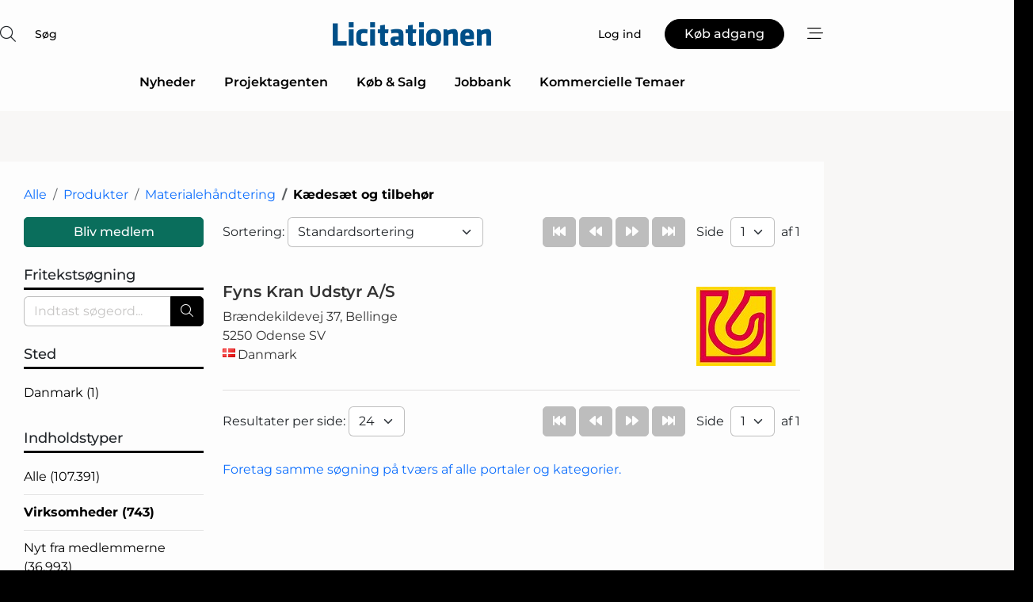

--- FILE ---
content_type: text/html; charset=utf-8
request_url: https://www.google.com/recaptcha/api2/anchor?ar=1&k=6LcZbAgTAAAAAODfOIKuiiorLP67ZM1NeQFjkNub&co=aHR0cHM6Ly93d3cubGljaXRhdGlvbmVuLmRrOjQ0Mw..&hl=da&v=PoyoqOPhxBO7pBk68S4YbpHZ&size=normal&anchor-ms=20000&execute-ms=30000&cb=vfo66q71tifl
body_size: 49223
content:
<!DOCTYPE HTML><html dir="ltr" lang="da"><head><meta http-equiv="Content-Type" content="text/html; charset=UTF-8">
<meta http-equiv="X-UA-Compatible" content="IE=edge">
<title>reCAPTCHA</title>
<style type="text/css">
/* cyrillic-ext */
@font-face {
  font-family: 'Roboto';
  font-style: normal;
  font-weight: 400;
  font-stretch: 100%;
  src: url(//fonts.gstatic.com/s/roboto/v48/KFO7CnqEu92Fr1ME7kSn66aGLdTylUAMa3GUBHMdazTgWw.woff2) format('woff2');
  unicode-range: U+0460-052F, U+1C80-1C8A, U+20B4, U+2DE0-2DFF, U+A640-A69F, U+FE2E-FE2F;
}
/* cyrillic */
@font-face {
  font-family: 'Roboto';
  font-style: normal;
  font-weight: 400;
  font-stretch: 100%;
  src: url(//fonts.gstatic.com/s/roboto/v48/KFO7CnqEu92Fr1ME7kSn66aGLdTylUAMa3iUBHMdazTgWw.woff2) format('woff2');
  unicode-range: U+0301, U+0400-045F, U+0490-0491, U+04B0-04B1, U+2116;
}
/* greek-ext */
@font-face {
  font-family: 'Roboto';
  font-style: normal;
  font-weight: 400;
  font-stretch: 100%;
  src: url(//fonts.gstatic.com/s/roboto/v48/KFO7CnqEu92Fr1ME7kSn66aGLdTylUAMa3CUBHMdazTgWw.woff2) format('woff2');
  unicode-range: U+1F00-1FFF;
}
/* greek */
@font-face {
  font-family: 'Roboto';
  font-style: normal;
  font-weight: 400;
  font-stretch: 100%;
  src: url(//fonts.gstatic.com/s/roboto/v48/KFO7CnqEu92Fr1ME7kSn66aGLdTylUAMa3-UBHMdazTgWw.woff2) format('woff2');
  unicode-range: U+0370-0377, U+037A-037F, U+0384-038A, U+038C, U+038E-03A1, U+03A3-03FF;
}
/* math */
@font-face {
  font-family: 'Roboto';
  font-style: normal;
  font-weight: 400;
  font-stretch: 100%;
  src: url(//fonts.gstatic.com/s/roboto/v48/KFO7CnqEu92Fr1ME7kSn66aGLdTylUAMawCUBHMdazTgWw.woff2) format('woff2');
  unicode-range: U+0302-0303, U+0305, U+0307-0308, U+0310, U+0312, U+0315, U+031A, U+0326-0327, U+032C, U+032F-0330, U+0332-0333, U+0338, U+033A, U+0346, U+034D, U+0391-03A1, U+03A3-03A9, U+03B1-03C9, U+03D1, U+03D5-03D6, U+03F0-03F1, U+03F4-03F5, U+2016-2017, U+2034-2038, U+203C, U+2040, U+2043, U+2047, U+2050, U+2057, U+205F, U+2070-2071, U+2074-208E, U+2090-209C, U+20D0-20DC, U+20E1, U+20E5-20EF, U+2100-2112, U+2114-2115, U+2117-2121, U+2123-214F, U+2190, U+2192, U+2194-21AE, U+21B0-21E5, U+21F1-21F2, U+21F4-2211, U+2213-2214, U+2216-22FF, U+2308-230B, U+2310, U+2319, U+231C-2321, U+2336-237A, U+237C, U+2395, U+239B-23B7, U+23D0, U+23DC-23E1, U+2474-2475, U+25AF, U+25B3, U+25B7, U+25BD, U+25C1, U+25CA, U+25CC, U+25FB, U+266D-266F, U+27C0-27FF, U+2900-2AFF, U+2B0E-2B11, U+2B30-2B4C, U+2BFE, U+3030, U+FF5B, U+FF5D, U+1D400-1D7FF, U+1EE00-1EEFF;
}
/* symbols */
@font-face {
  font-family: 'Roboto';
  font-style: normal;
  font-weight: 400;
  font-stretch: 100%;
  src: url(//fonts.gstatic.com/s/roboto/v48/KFO7CnqEu92Fr1ME7kSn66aGLdTylUAMaxKUBHMdazTgWw.woff2) format('woff2');
  unicode-range: U+0001-000C, U+000E-001F, U+007F-009F, U+20DD-20E0, U+20E2-20E4, U+2150-218F, U+2190, U+2192, U+2194-2199, U+21AF, U+21E6-21F0, U+21F3, U+2218-2219, U+2299, U+22C4-22C6, U+2300-243F, U+2440-244A, U+2460-24FF, U+25A0-27BF, U+2800-28FF, U+2921-2922, U+2981, U+29BF, U+29EB, U+2B00-2BFF, U+4DC0-4DFF, U+FFF9-FFFB, U+10140-1018E, U+10190-1019C, U+101A0, U+101D0-101FD, U+102E0-102FB, U+10E60-10E7E, U+1D2C0-1D2D3, U+1D2E0-1D37F, U+1F000-1F0FF, U+1F100-1F1AD, U+1F1E6-1F1FF, U+1F30D-1F30F, U+1F315, U+1F31C, U+1F31E, U+1F320-1F32C, U+1F336, U+1F378, U+1F37D, U+1F382, U+1F393-1F39F, U+1F3A7-1F3A8, U+1F3AC-1F3AF, U+1F3C2, U+1F3C4-1F3C6, U+1F3CA-1F3CE, U+1F3D4-1F3E0, U+1F3ED, U+1F3F1-1F3F3, U+1F3F5-1F3F7, U+1F408, U+1F415, U+1F41F, U+1F426, U+1F43F, U+1F441-1F442, U+1F444, U+1F446-1F449, U+1F44C-1F44E, U+1F453, U+1F46A, U+1F47D, U+1F4A3, U+1F4B0, U+1F4B3, U+1F4B9, U+1F4BB, U+1F4BF, U+1F4C8-1F4CB, U+1F4D6, U+1F4DA, U+1F4DF, U+1F4E3-1F4E6, U+1F4EA-1F4ED, U+1F4F7, U+1F4F9-1F4FB, U+1F4FD-1F4FE, U+1F503, U+1F507-1F50B, U+1F50D, U+1F512-1F513, U+1F53E-1F54A, U+1F54F-1F5FA, U+1F610, U+1F650-1F67F, U+1F687, U+1F68D, U+1F691, U+1F694, U+1F698, U+1F6AD, U+1F6B2, U+1F6B9-1F6BA, U+1F6BC, U+1F6C6-1F6CF, U+1F6D3-1F6D7, U+1F6E0-1F6EA, U+1F6F0-1F6F3, U+1F6F7-1F6FC, U+1F700-1F7FF, U+1F800-1F80B, U+1F810-1F847, U+1F850-1F859, U+1F860-1F887, U+1F890-1F8AD, U+1F8B0-1F8BB, U+1F8C0-1F8C1, U+1F900-1F90B, U+1F93B, U+1F946, U+1F984, U+1F996, U+1F9E9, U+1FA00-1FA6F, U+1FA70-1FA7C, U+1FA80-1FA89, U+1FA8F-1FAC6, U+1FACE-1FADC, U+1FADF-1FAE9, U+1FAF0-1FAF8, U+1FB00-1FBFF;
}
/* vietnamese */
@font-face {
  font-family: 'Roboto';
  font-style: normal;
  font-weight: 400;
  font-stretch: 100%;
  src: url(//fonts.gstatic.com/s/roboto/v48/KFO7CnqEu92Fr1ME7kSn66aGLdTylUAMa3OUBHMdazTgWw.woff2) format('woff2');
  unicode-range: U+0102-0103, U+0110-0111, U+0128-0129, U+0168-0169, U+01A0-01A1, U+01AF-01B0, U+0300-0301, U+0303-0304, U+0308-0309, U+0323, U+0329, U+1EA0-1EF9, U+20AB;
}
/* latin-ext */
@font-face {
  font-family: 'Roboto';
  font-style: normal;
  font-weight: 400;
  font-stretch: 100%;
  src: url(//fonts.gstatic.com/s/roboto/v48/KFO7CnqEu92Fr1ME7kSn66aGLdTylUAMa3KUBHMdazTgWw.woff2) format('woff2');
  unicode-range: U+0100-02BA, U+02BD-02C5, U+02C7-02CC, U+02CE-02D7, U+02DD-02FF, U+0304, U+0308, U+0329, U+1D00-1DBF, U+1E00-1E9F, U+1EF2-1EFF, U+2020, U+20A0-20AB, U+20AD-20C0, U+2113, U+2C60-2C7F, U+A720-A7FF;
}
/* latin */
@font-face {
  font-family: 'Roboto';
  font-style: normal;
  font-weight: 400;
  font-stretch: 100%;
  src: url(//fonts.gstatic.com/s/roboto/v48/KFO7CnqEu92Fr1ME7kSn66aGLdTylUAMa3yUBHMdazQ.woff2) format('woff2');
  unicode-range: U+0000-00FF, U+0131, U+0152-0153, U+02BB-02BC, U+02C6, U+02DA, U+02DC, U+0304, U+0308, U+0329, U+2000-206F, U+20AC, U+2122, U+2191, U+2193, U+2212, U+2215, U+FEFF, U+FFFD;
}
/* cyrillic-ext */
@font-face {
  font-family: 'Roboto';
  font-style: normal;
  font-weight: 500;
  font-stretch: 100%;
  src: url(//fonts.gstatic.com/s/roboto/v48/KFO7CnqEu92Fr1ME7kSn66aGLdTylUAMa3GUBHMdazTgWw.woff2) format('woff2');
  unicode-range: U+0460-052F, U+1C80-1C8A, U+20B4, U+2DE0-2DFF, U+A640-A69F, U+FE2E-FE2F;
}
/* cyrillic */
@font-face {
  font-family: 'Roboto';
  font-style: normal;
  font-weight: 500;
  font-stretch: 100%;
  src: url(//fonts.gstatic.com/s/roboto/v48/KFO7CnqEu92Fr1ME7kSn66aGLdTylUAMa3iUBHMdazTgWw.woff2) format('woff2');
  unicode-range: U+0301, U+0400-045F, U+0490-0491, U+04B0-04B1, U+2116;
}
/* greek-ext */
@font-face {
  font-family: 'Roboto';
  font-style: normal;
  font-weight: 500;
  font-stretch: 100%;
  src: url(//fonts.gstatic.com/s/roboto/v48/KFO7CnqEu92Fr1ME7kSn66aGLdTylUAMa3CUBHMdazTgWw.woff2) format('woff2');
  unicode-range: U+1F00-1FFF;
}
/* greek */
@font-face {
  font-family: 'Roboto';
  font-style: normal;
  font-weight: 500;
  font-stretch: 100%;
  src: url(//fonts.gstatic.com/s/roboto/v48/KFO7CnqEu92Fr1ME7kSn66aGLdTylUAMa3-UBHMdazTgWw.woff2) format('woff2');
  unicode-range: U+0370-0377, U+037A-037F, U+0384-038A, U+038C, U+038E-03A1, U+03A3-03FF;
}
/* math */
@font-face {
  font-family: 'Roboto';
  font-style: normal;
  font-weight: 500;
  font-stretch: 100%;
  src: url(//fonts.gstatic.com/s/roboto/v48/KFO7CnqEu92Fr1ME7kSn66aGLdTylUAMawCUBHMdazTgWw.woff2) format('woff2');
  unicode-range: U+0302-0303, U+0305, U+0307-0308, U+0310, U+0312, U+0315, U+031A, U+0326-0327, U+032C, U+032F-0330, U+0332-0333, U+0338, U+033A, U+0346, U+034D, U+0391-03A1, U+03A3-03A9, U+03B1-03C9, U+03D1, U+03D5-03D6, U+03F0-03F1, U+03F4-03F5, U+2016-2017, U+2034-2038, U+203C, U+2040, U+2043, U+2047, U+2050, U+2057, U+205F, U+2070-2071, U+2074-208E, U+2090-209C, U+20D0-20DC, U+20E1, U+20E5-20EF, U+2100-2112, U+2114-2115, U+2117-2121, U+2123-214F, U+2190, U+2192, U+2194-21AE, U+21B0-21E5, U+21F1-21F2, U+21F4-2211, U+2213-2214, U+2216-22FF, U+2308-230B, U+2310, U+2319, U+231C-2321, U+2336-237A, U+237C, U+2395, U+239B-23B7, U+23D0, U+23DC-23E1, U+2474-2475, U+25AF, U+25B3, U+25B7, U+25BD, U+25C1, U+25CA, U+25CC, U+25FB, U+266D-266F, U+27C0-27FF, U+2900-2AFF, U+2B0E-2B11, U+2B30-2B4C, U+2BFE, U+3030, U+FF5B, U+FF5D, U+1D400-1D7FF, U+1EE00-1EEFF;
}
/* symbols */
@font-face {
  font-family: 'Roboto';
  font-style: normal;
  font-weight: 500;
  font-stretch: 100%;
  src: url(//fonts.gstatic.com/s/roboto/v48/KFO7CnqEu92Fr1ME7kSn66aGLdTylUAMaxKUBHMdazTgWw.woff2) format('woff2');
  unicode-range: U+0001-000C, U+000E-001F, U+007F-009F, U+20DD-20E0, U+20E2-20E4, U+2150-218F, U+2190, U+2192, U+2194-2199, U+21AF, U+21E6-21F0, U+21F3, U+2218-2219, U+2299, U+22C4-22C6, U+2300-243F, U+2440-244A, U+2460-24FF, U+25A0-27BF, U+2800-28FF, U+2921-2922, U+2981, U+29BF, U+29EB, U+2B00-2BFF, U+4DC0-4DFF, U+FFF9-FFFB, U+10140-1018E, U+10190-1019C, U+101A0, U+101D0-101FD, U+102E0-102FB, U+10E60-10E7E, U+1D2C0-1D2D3, U+1D2E0-1D37F, U+1F000-1F0FF, U+1F100-1F1AD, U+1F1E6-1F1FF, U+1F30D-1F30F, U+1F315, U+1F31C, U+1F31E, U+1F320-1F32C, U+1F336, U+1F378, U+1F37D, U+1F382, U+1F393-1F39F, U+1F3A7-1F3A8, U+1F3AC-1F3AF, U+1F3C2, U+1F3C4-1F3C6, U+1F3CA-1F3CE, U+1F3D4-1F3E0, U+1F3ED, U+1F3F1-1F3F3, U+1F3F5-1F3F7, U+1F408, U+1F415, U+1F41F, U+1F426, U+1F43F, U+1F441-1F442, U+1F444, U+1F446-1F449, U+1F44C-1F44E, U+1F453, U+1F46A, U+1F47D, U+1F4A3, U+1F4B0, U+1F4B3, U+1F4B9, U+1F4BB, U+1F4BF, U+1F4C8-1F4CB, U+1F4D6, U+1F4DA, U+1F4DF, U+1F4E3-1F4E6, U+1F4EA-1F4ED, U+1F4F7, U+1F4F9-1F4FB, U+1F4FD-1F4FE, U+1F503, U+1F507-1F50B, U+1F50D, U+1F512-1F513, U+1F53E-1F54A, U+1F54F-1F5FA, U+1F610, U+1F650-1F67F, U+1F687, U+1F68D, U+1F691, U+1F694, U+1F698, U+1F6AD, U+1F6B2, U+1F6B9-1F6BA, U+1F6BC, U+1F6C6-1F6CF, U+1F6D3-1F6D7, U+1F6E0-1F6EA, U+1F6F0-1F6F3, U+1F6F7-1F6FC, U+1F700-1F7FF, U+1F800-1F80B, U+1F810-1F847, U+1F850-1F859, U+1F860-1F887, U+1F890-1F8AD, U+1F8B0-1F8BB, U+1F8C0-1F8C1, U+1F900-1F90B, U+1F93B, U+1F946, U+1F984, U+1F996, U+1F9E9, U+1FA00-1FA6F, U+1FA70-1FA7C, U+1FA80-1FA89, U+1FA8F-1FAC6, U+1FACE-1FADC, U+1FADF-1FAE9, U+1FAF0-1FAF8, U+1FB00-1FBFF;
}
/* vietnamese */
@font-face {
  font-family: 'Roboto';
  font-style: normal;
  font-weight: 500;
  font-stretch: 100%;
  src: url(//fonts.gstatic.com/s/roboto/v48/KFO7CnqEu92Fr1ME7kSn66aGLdTylUAMa3OUBHMdazTgWw.woff2) format('woff2');
  unicode-range: U+0102-0103, U+0110-0111, U+0128-0129, U+0168-0169, U+01A0-01A1, U+01AF-01B0, U+0300-0301, U+0303-0304, U+0308-0309, U+0323, U+0329, U+1EA0-1EF9, U+20AB;
}
/* latin-ext */
@font-face {
  font-family: 'Roboto';
  font-style: normal;
  font-weight: 500;
  font-stretch: 100%;
  src: url(//fonts.gstatic.com/s/roboto/v48/KFO7CnqEu92Fr1ME7kSn66aGLdTylUAMa3KUBHMdazTgWw.woff2) format('woff2');
  unicode-range: U+0100-02BA, U+02BD-02C5, U+02C7-02CC, U+02CE-02D7, U+02DD-02FF, U+0304, U+0308, U+0329, U+1D00-1DBF, U+1E00-1E9F, U+1EF2-1EFF, U+2020, U+20A0-20AB, U+20AD-20C0, U+2113, U+2C60-2C7F, U+A720-A7FF;
}
/* latin */
@font-face {
  font-family: 'Roboto';
  font-style: normal;
  font-weight: 500;
  font-stretch: 100%;
  src: url(//fonts.gstatic.com/s/roboto/v48/KFO7CnqEu92Fr1ME7kSn66aGLdTylUAMa3yUBHMdazQ.woff2) format('woff2');
  unicode-range: U+0000-00FF, U+0131, U+0152-0153, U+02BB-02BC, U+02C6, U+02DA, U+02DC, U+0304, U+0308, U+0329, U+2000-206F, U+20AC, U+2122, U+2191, U+2193, U+2212, U+2215, U+FEFF, U+FFFD;
}
/* cyrillic-ext */
@font-face {
  font-family: 'Roboto';
  font-style: normal;
  font-weight: 900;
  font-stretch: 100%;
  src: url(//fonts.gstatic.com/s/roboto/v48/KFO7CnqEu92Fr1ME7kSn66aGLdTylUAMa3GUBHMdazTgWw.woff2) format('woff2');
  unicode-range: U+0460-052F, U+1C80-1C8A, U+20B4, U+2DE0-2DFF, U+A640-A69F, U+FE2E-FE2F;
}
/* cyrillic */
@font-face {
  font-family: 'Roboto';
  font-style: normal;
  font-weight: 900;
  font-stretch: 100%;
  src: url(//fonts.gstatic.com/s/roboto/v48/KFO7CnqEu92Fr1ME7kSn66aGLdTylUAMa3iUBHMdazTgWw.woff2) format('woff2');
  unicode-range: U+0301, U+0400-045F, U+0490-0491, U+04B0-04B1, U+2116;
}
/* greek-ext */
@font-face {
  font-family: 'Roboto';
  font-style: normal;
  font-weight: 900;
  font-stretch: 100%;
  src: url(//fonts.gstatic.com/s/roboto/v48/KFO7CnqEu92Fr1ME7kSn66aGLdTylUAMa3CUBHMdazTgWw.woff2) format('woff2');
  unicode-range: U+1F00-1FFF;
}
/* greek */
@font-face {
  font-family: 'Roboto';
  font-style: normal;
  font-weight: 900;
  font-stretch: 100%;
  src: url(//fonts.gstatic.com/s/roboto/v48/KFO7CnqEu92Fr1ME7kSn66aGLdTylUAMa3-UBHMdazTgWw.woff2) format('woff2');
  unicode-range: U+0370-0377, U+037A-037F, U+0384-038A, U+038C, U+038E-03A1, U+03A3-03FF;
}
/* math */
@font-face {
  font-family: 'Roboto';
  font-style: normal;
  font-weight: 900;
  font-stretch: 100%;
  src: url(//fonts.gstatic.com/s/roboto/v48/KFO7CnqEu92Fr1ME7kSn66aGLdTylUAMawCUBHMdazTgWw.woff2) format('woff2');
  unicode-range: U+0302-0303, U+0305, U+0307-0308, U+0310, U+0312, U+0315, U+031A, U+0326-0327, U+032C, U+032F-0330, U+0332-0333, U+0338, U+033A, U+0346, U+034D, U+0391-03A1, U+03A3-03A9, U+03B1-03C9, U+03D1, U+03D5-03D6, U+03F0-03F1, U+03F4-03F5, U+2016-2017, U+2034-2038, U+203C, U+2040, U+2043, U+2047, U+2050, U+2057, U+205F, U+2070-2071, U+2074-208E, U+2090-209C, U+20D0-20DC, U+20E1, U+20E5-20EF, U+2100-2112, U+2114-2115, U+2117-2121, U+2123-214F, U+2190, U+2192, U+2194-21AE, U+21B0-21E5, U+21F1-21F2, U+21F4-2211, U+2213-2214, U+2216-22FF, U+2308-230B, U+2310, U+2319, U+231C-2321, U+2336-237A, U+237C, U+2395, U+239B-23B7, U+23D0, U+23DC-23E1, U+2474-2475, U+25AF, U+25B3, U+25B7, U+25BD, U+25C1, U+25CA, U+25CC, U+25FB, U+266D-266F, U+27C0-27FF, U+2900-2AFF, U+2B0E-2B11, U+2B30-2B4C, U+2BFE, U+3030, U+FF5B, U+FF5D, U+1D400-1D7FF, U+1EE00-1EEFF;
}
/* symbols */
@font-face {
  font-family: 'Roboto';
  font-style: normal;
  font-weight: 900;
  font-stretch: 100%;
  src: url(//fonts.gstatic.com/s/roboto/v48/KFO7CnqEu92Fr1ME7kSn66aGLdTylUAMaxKUBHMdazTgWw.woff2) format('woff2');
  unicode-range: U+0001-000C, U+000E-001F, U+007F-009F, U+20DD-20E0, U+20E2-20E4, U+2150-218F, U+2190, U+2192, U+2194-2199, U+21AF, U+21E6-21F0, U+21F3, U+2218-2219, U+2299, U+22C4-22C6, U+2300-243F, U+2440-244A, U+2460-24FF, U+25A0-27BF, U+2800-28FF, U+2921-2922, U+2981, U+29BF, U+29EB, U+2B00-2BFF, U+4DC0-4DFF, U+FFF9-FFFB, U+10140-1018E, U+10190-1019C, U+101A0, U+101D0-101FD, U+102E0-102FB, U+10E60-10E7E, U+1D2C0-1D2D3, U+1D2E0-1D37F, U+1F000-1F0FF, U+1F100-1F1AD, U+1F1E6-1F1FF, U+1F30D-1F30F, U+1F315, U+1F31C, U+1F31E, U+1F320-1F32C, U+1F336, U+1F378, U+1F37D, U+1F382, U+1F393-1F39F, U+1F3A7-1F3A8, U+1F3AC-1F3AF, U+1F3C2, U+1F3C4-1F3C6, U+1F3CA-1F3CE, U+1F3D4-1F3E0, U+1F3ED, U+1F3F1-1F3F3, U+1F3F5-1F3F7, U+1F408, U+1F415, U+1F41F, U+1F426, U+1F43F, U+1F441-1F442, U+1F444, U+1F446-1F449, U+1F44C-1F44E, U+1F453, U+1F46A, U+1F47D, U+1F4A3, U+1F4B0, U+1F4B3, U+1F4B9, U+1F4BB, U+1F4BF, U+1F4C8-1F4CB, U+1F4D6, U+1F4DA, U+1F4DF, U+1F4E3-1F4E6, U+1F4EA-1F4ED, U+1F4F7, U+1F4F9-1F4FB, U+1F4FD-1F4FE, U+1F503, U+1F507-1F50B, U+1F50D, U+1F512-1F513, U+1F53E-1F54A, U+1F54F-1F5FA, U+1F610, U+1F650-1F67F, U+1F687, U+1F68D, U+1F691, U+1F694, U+1F698, U+1F6AD, U+1F6B2, U+1F6B9-1F6BA, U+1F6BC, U+1F6C6-1F6CF, U+1F6D3-1F6D7, U+1F6E0-1F6EA, U+1F6F0-1F6F3, U+1F6F7-1F6FC, U+1F700-1F7FF, U+1F800-1F80B, U+1F810-1F847, U+1F850-1F859, U+1F860-1F887, U+1F890-1F8AD, U+1F8B0-1F8BB, U+1F8C0-1F8C1, U+1F900-1F90B, U+1F93B, U+1F946, U+1F984, U+1F996, U+1F9E9, U+1FA00-1FA6F, U+1FA70-1FA7C, U+1FA80-1FA89, U+1FA8F-1FAC6, U+1FACE-1FADC, U+1FADF-1FAE9, U+1FAF0-1FAF8, U+1FB00-1FBFF;
}
/* vietnamese */
@font-face {
  font-family: 'Roboto';
  font-style: normal;
  font-weight: 900;
  font-stretch: 100%;
  src: url(//fonts.gstatic.com/s/roboto/v48/KFO7CnqEu92Fr1ME7kSn66aGLdTylUAMa3OUBHMdazTgWw.woff2) format('woff2');
  unicode-range: U+0102-0103, U+0110-0111, U+0128-0129, U+0168-0169, U+01A0-01A1, U+01AF-01B0, U+0300-0301, U+0303-0304, U+0308-0309, U+0323, U+0329, U+1EA0-1EF9, U+20AB;
}
/* latin-ext */
@font-face {
  font-family: 'Roboto';
  font-style: normal;
  font-weight: 900;
  font-stretch: 100%;
  src: url(//fonts.gstatic.com/s/roboto/v48/KFO7CnqEu92Fr1ME7kSn66aGLdTylUAMa3KUBHMdazTgWw.woff2) format('woff2');
  unicode-range: U+0100-02BA, U+02BD-02C5, U+02C7-02CC, U+02CE-02D7, U+02DD-02FF, U+0304, U+0308, U+0329, U+1D00-1DBF, U+1E00-1E9F, U+1EF2-1EFF, U+2020, U+20A0-20AB, U+20AD-20C0, U+2113, U+2C60-2C7F, U+A720-A7FF;
}
/* latin */
@font-face {
  font-family: 'Roboto';
  font-style: normal;
  font-weight: 900;
  font-stretch: 100%;
  src: url(//fonts.gstatic.com/s/roboto/v48/KFO7CnqEu92Fr1ME7kSn66aGLdTylUAMa3yUBHMdazQ.woff2) format('woff2');
  unicode-range: U+0000-00FF, U+0131, U+0152-0153, U+02BB-02BC, U+02C6, U+02DA, U+02DC, U+0304, U+0308, U+0329, U+2000-206F, U+20AC, U+2122, U+2191, U+2193, U+2212, U+2215, U+FEFF, U+FFFD;
}

</style>
<link rel="stylesheet" type="text/css" href="https://www.gstatic.com/recaptcha/releases/PoyoqOPhxBO7pBk68S4YbpHZ/styles__ltr.css">
<script nonce="Jghpcrg4IZp6EBR-uPohyA" type="text/javascript">window['__recaptcha_api'] = 'https://www.google.com/recaptcha/api2/';</script>
<script type="text/javascript" src="https://www.gstatic.com/recaptcha/releases/PoyoqOPhxBO7pBk68S4YbpHZ/recaptcha__da.js" nonce="Jghpcrg4IZp6EBR-uPohyA">
      
    </script></head>
<body><div id="rc-anchor-alert" class="rc-anchor-alert"></div>
<input type="hidden" id="recaptcha-token" value="[base64]">
<script type="text/javascript" nonce="Jghpcrg4IZp6EBR-uPohyA">
      recaptcha.anchor.Main.init("[\x22ainput\x22,[\x22bgdata\x22,\x22\x22,\[base64]/[base64]/[base64]/[base64]/[base64]/UltsKytdPUU6KEU8MjA0OD9SW2wrK109RT4+NnwxOTI6KChFJjY0NTEyKT09NTUyOTYmJk0rMTxjLmxlbmd0aCYmKGMuY2hhckNvZGVBdChNKzEpJjY0NTEyKT09NTYzMjA/[base64]/[base64]/[base64]/[base64]/[base64]/[base64]/[base64]\x22,\[base64]\\u003d\x22,\x22w7svw4BVDcOuGirDu1HDhMOmw7klw50Vw6sCw4ofehZFA8KJIsKbwpU2Gl7DpyLDs8OVQ0QfEsK+EXZmw4sew4HDicOqw7/Cg8K0BMK0ZMOKX3rDl8K2J8Kdw7LCncOSPcOPwqXCl1TDqW/[base64]/[base64]/CjT9YM8KZwqfCggPCmnfCqsKCwojDmsOKX3NrMFTDokUbfS9EI8OVworCq3hzaVZzdSHCvcKcd8OpfMOWDsKmP8OjwotQKgXDrsOeHVTDgMK/w5gCD8Ovw5d4wpXCnHdKwpHDgFU4IcOEbsOdQcOKWlfCu3/Dpyt9wpXDuR/Ct2UyFX3Du8K2OcOkSy/DrGpAKcKVwqJWMgnClixLw5pEw7DCncO5wrFpXWzCkA/[base64]/[base64]/w44mAX/CpsOQwrbDjMOXA8OkXMOXR8Ouw6bDpmLDjgLDtMOxDMKIGTjCsm17NsO+wqgVJsOSwpMvE8Osw4J7wqVXL8OuwrXDpcKtfwEBw4LDl8KZAz/[base64]/DvMOWw5w6RcK/ZMKHIGzCgxEpw6/CvsOKwoVXw73Du8KrwpjDlWEycMO2wrrCn8KPwo1XbcOQa0XClsOMBgrDrsKlQsKScl9bdF4Fw6FuQH8KesOVVsKHw47CsMKnw7MjdMK4UcKVEiRCAsK2w7DDqXPDnX3CsHbColZuHcOOWsOcw4FVw708wrV3HHfCmcK+RgnDnMKyScKuw5tUwrhjAsOQw6bCscOIwq/DhwzDjMKuw4fCv8KyelfCt3hoScOuwo/DhsKfwrp2LygTIgDClSluwqrDklh7w6DCgsOuw7zCjMOVwq7DlRTDr8O5w73Dh3DCtUbCiMKwKRdbwo9fT03CnMOvwpDDrG/Dil3CpcO8PQ5LwpUXw4dtZyAMVColbiZCBcKpO8OYLsKkwq7DoiTCjMKIw5x9MRZzAwDCnDcBwr7CtsOUw7bDpXFbwozDp3Jnw4TCnBtJw7whc8KbwqpqDsKVw7U1Si8Xw5nCplt1GEkCfMKfwrRbQBJxN8KfSRPDjsKoCgnCnMK0G8KFAH7Dh8OIw5VOGMK/[base64]/DtsOywp/DtsOlODPCpcKfdRjCu8Kzwqd6woLDuMKtwrxVaMOVwq9lwpsAwoHDmlc3w4xDZMOXwqogEMOlw7jClsO2w5YTwqbDvsO0csKxw61twonCngYCJcO2w644w4/CuVPCtUvDkxUDwrN8T3jCuGXDgz48woTDg8OBcgxUw6BkA2PCocODw6/[base64]/wqgLZMORa15lU8KvKcKGXcKvwrDDn0DCgGVtEcO8I0vCosOfwovCvHJ2w6w+C8OwH8Kcw7fDgTUvw7/Dui8Fw4zChsK0w7PDhsOQwr/Cq2rDphB2w5DClQDCncKPYkYCw6fDpcKbOWHCsMKGw5UBEkTDrmHCiMK/wqLCnk8iwqzCvB/CpMOsw7AFwp4Bwq7DlzkbBMKLw4vDjE4PPsOtQMKxLzzDrsKMbmvChMKGw640wpwRMwfCt8OXwqM9UcOAwq4+OsOlYMOGCcOCLgN3w5dHwr9Hw5TDiWvCqE/CvMObw4nCpMK8NMKpw6DCtgjDjsONXMOYcG40Dwc3NMKDwoXCiQMFw53CmVnCtzrCnQV0wrLDjsKcw6h1aHs7w5XCpWfDlsKrBEA3wq9mV8KAw7UYwo18w5TDulTDjGtUw61gwoo1w5fDqcOwwoPDscKhw5EhOcKsw6/DhSDDnMKSZlPCpGnCrsOgEQvCmMKmf2DChcOcwo4RJDkbwonDjkIvd8OhesKBwrTCvzrDisKLXcOjw4rDhTFSLzLCswnDjMKuwq5xwobCiMOLwr3DtjHDqcKDw5jDqU4pwqbCmibDosKOJSMCBxTDv8KNenfDmsKPw6E1w7/CkV5Ww4tyw7vCijbCvcOnwrzClcOrBsOtK8ObJMKYIcK/w4ETYsK1w4LDh0V2VMOiD8OaO8OVK8OFXiDCrMOgw6IvfBzCnwXDmsODw5HDkRdSwqEVwqXDohbCn1RzwpbDgsOBw5jDsEAlw7V4MsKUMcOIwoJlV8OPF2NfwojCig7DqcOZwrp+D8K3AT45wokgwrkNHGHDpS0Dw4sqw4pSw7XCgH3CoFJVw5bDjCd6AHTClVdDwq/CimbDim7CpMKFVnEfw6TDkgXDgD/DpsK3w6vCrsKIw7BLwrdhAxrDh2Nlw4DCjsKGJsKswo/CssKJwrgQAcOoAsKKwrhGw4kLXhwlbCzDlsOgw7XCoxvChWDDkBfDljMuA0c8OFzCtcK1ax89w4HDusKOwoBXHcOwwoRvQArCsmctworClcOfwqXCv05FPkzClXdaw6o9KcKcw4LChi/[base64]/DhMKgdcOkRQjDrMO8wqZhw6sEw6TDrk/DqHFew4MyAznDiRkKHcOGwrPDuWsew73CsMOWTlhxw47CvcOnw47CoMOHXARJwqgHwprChQInCjfCmR3CtsOow7DCvFxzA8KbIcOuw4LDjXnCmm/CoMOoAnkYw69ATmnDicOtUMO5w5bCqXbDpcK/w44iYkNKwprChcK8wpkmw4PCu0fCnS7Dv2E6w6/Ds8Kuw6nDksOYw4DCkSBIw4Uye8OcBDvCuTTDilcGw4QEPWNYJMK/wopFLksER1TCrwfCnsKIZ8KFcErCrSQvw7New6zCkW1Vw4RUSTXCnsKWwoFdw5fCg8K9T3QTw5XDrMKpw5Z0K8Okw6h8woDDusOewpR/w5lIw7rCqMOLWy3DpzLCksOMRWlew4JJBUzDkMOtMcKBw69Zw5VPw4/DusKcwpFkwqbCvcOcw4XCpGFVaQPCoMK+wpXDqhdrwpxaw6TCslEnw6jCjG7Du8Okw7Yiw4nDpMONwoQNcMOcOMO7wonDrsOpwoplc1xpw4kcw4fCoCfDjhw0RBwkaXXCisKlfsKXwop1B8Oob8K6Rm9CQcKrcysjwqM/[base64]/wrrCicOfwrPCnsOnwoTDqDI0wpLCnGjCssKEwqI0ZS/DssOqwpPCu8KlwpZYwpHDk08xbmDCnzfChVE/dHzDiQw6wqDChCchG8OAIXJMecKcwpzDj8OBw7TCn3wwWcK6L8KdFcOhw7YMAcKeOMK5woTDiHrCjMKPwpNiwp7DtjQNCSfDlMKVw5onK0klwodnw78HEcKRw7TCvz8Uw6cZPhTDv8Kuw6kRw5LDn8KZH8KXRSoZIA5Wa8O/[base64]/[base64]/[base64]/wq/Cvyl6G8KvQMOyCjvCvX7CqMOQw73CvsKzwovCi8O+QnEfwrIiWnddWMO6aj3CosO6UcOxccKEw7zCs3PDhhwrwoNaw4JewojDrnteMsOUwrPDrXdBw6VFNMK3wrHCgsOQw5VKVMKSZgVGwonDjMK1esKnVsKqOsKUwoMZw7zDt1Ijw5JYPQJ0w6/Dn8OuworCsjdQc8O4w7LDtMKbQsOkGMOQdREVw5ESw5DCocKCw6jCo8KrK8OQwoZmwrgsX8O4w57CqQhAbsO8QcOpwp9OE2rDjHnDpkzDpWLDhcKXw5pew6HDisO8w5MMTwTCgy/CogBlw55aLE/CtgvCmMK/[base64]/w5I+wr5lFMO1wqRmOhnCi2Ufw6TDqyrChMOcwpE0JQbCqRJCw7hvwr0fZcOJfsOOw7IWwoMIw5lswqx0TF3DrAfCpS/Dm1thw6zCrsKca8Ojw77DmsK8wpfDtsKuwqLDpcKAw7/[base64]/Dq3vDtDQUwo0UwpR0w7AdOcOYZcKWwq0lZkPDpHfCnVjCsMOIdAlocBs9wqrCsnNaP8Oew4MBwqYKwqLDtUDDqsKuJsKFR8OVOsOewo8BwqMJbUBGM1wnwpgVw79Bw4s5bS/DiMKpbsO8w4lcwonCn8KGw67CtVFzwqPCnMKfB8KqwpDDvMKuC3bCpV3DuMK9w6DDjcKXbcKLOgDCtcK/wq7DthjClcOdGDzCn8KXemA4w49rwrTDrEDDhzXDmMKuw7hDDwfCqQzDgMKre8KFTcOob8OGRAzDin9KwrYPYsOkNE1/WiRdwpLCkMKyEWzDjcOOw6fDiMKOfXk5HxrDvcOiSsOxWyYiJkRcw53CrEt6w7bDhsO0GBYaw6XCmcKUwqBBw78Ew7XChmAtw4YFFjhqw5/DucK6wq7CrmHDnU9CfsKjeMOgwpbCtMOAw74wBEtlORg9e8KeT8KcCcODKFXCi8KIYcKZKcKbwrrDqxzCmyBrWFoiw7bDmcOUMyjCtMK+am7CusK4aynDiwrDp13DnCzCncKiw4kOw6TCs2o6e3nDsMKfT8O+woEUbRvCi8K/HDocwpt6CjACSF0gworCusK5w5UgwrbCucO/[base64]/BRPDk8KcIkh+w7jCoMOWf8O9P0zClHfCrWBXT8KpV8OgTsO6K8OoVsOWe8KIw73CgkPDilDChcKVPETDvnzCt8K2IsKjwpnCisKFw6R8w5LDvmsuOVjCjMK9w6DDnjnDvsK6wrA1CsOoU8OrbsKdw6pLw4zDq2/[base64]/w7NPEg8dwr7Dl2HCg8KccwfDp8Oow77CtMOHwq3CjMO8w6gPwpvCrVXCgyjCol3DkMK/GQ3DgMKNDsOyaMOUBFRPw6LCrR7Dliczwp/CrsO4wq0KbcK9GS0oAMKZw7MLwpPCq8O/J8KPXjR1wpDDtXjDqGIUMCfDvsOtwrxCw5h9wp/Cgi7Ct8OFJcOuwrsiKsOXW8K3w5rDu0hgIcKCbh/DuQ/DgGwtfMOqwrXCr2lyK8KHwp9IdcOUZDDDo8OdOMKzE8OBLxbDu8OyEsOsAyERZ3HDucKNIcKCw49HJkBTw6ELcMKcw6fDjcOIOMKQwqhfYlrDrU3DhQ9TM8K8GcOSw43DnjvDg8KiKsO0DVHChsObN2MVbT/[base64]/CuTHCs29FUQPDqsOvWMO+wpLDicKiw4TCu8Kaw5XCh1MEwphiLMOqesOSw6PDm2sLwrx+acKEGcKZw6HCgsOKw5h/KsKJwoodHsKOcC94wpHCrcOFwq3DihIlYwloQMKCwrLCuwt6wqRESsO0wpxNXsKBw4HDuzd2woJAwqpDw5swwqLCpUDCkcKfEwXCvFrDg8OeFWTCm8KzZxbCp8Osd3ALw5DCs1nDnsORVcKHHxHCu8Kpwr/DsMKcwqHDoX0af1pfQMOoNHdNwp1NXcOCwpFPM25pw6/DtxgTDWFqw67DrsOrBcOww4EWw5N6w7Vnwr7DgFZAKRJ/[base64]/w5thGW15w5HDucOkwrzDkMKNAF7Cu0bDjsKxRC9rF1HDrcOBJMO+bE5IBA9pNVfDs8KKOkAPDE9HwqXDpgHDpcKLw5RIw5nCv18KwqwewpFqaFHDocKlL8OFwrvDnMKoasOgd8OILBJqFXF/[base64]/CtMKRG8Kffhk9OhwKdyDDg8OQOkVzUsK7bHjCscKTw6XDm1wjw6DCm8OWGzYowp41H8K3W8K0bjLCtcKawo13PhjDg8OvFcKWw5AhwrPDoRPCnT/Dihh3w5EewqLDvMOewrk4C0vDvcOswofCpRJYw4LDh8OMGsOCw7bCtRXDkMOIwrTCqcO/woDCkMOcwrvDpXzDvsOUw6tJSD13wrjClcOXw47DmVAYCjPCvFt0Q8K4JsO/[base64]/wpPCscKTW30YEsKOA3s/w49vQnNFEcKUScOZIVHCijrCgHRGw67Ck0PDsCjChUhNw4F0Tz0HNcK+XsKOLChVAhdCEMOHwoTDkTvDosOiw6LDsVjCisKawpY8AVfCvsKcJMKrNkZ6w5M4wqPCnsKAwoPDs8Otw61zCMOGw79peMOoJ2w/aHLDtFHCoRLDksKowonCg8KEwonCsSFBH8OyXCvDqMKmwqAqMlLDmx/Dl1zDosKJwozDt8Kuw6t/GWHCih3CnVJfIMKvwozDqAvCgjvCt1ljQcOLwo4AdBZMYMOrwp8ow5fChsO2w7dIwqjDkgswwprCmDHCnMOyw6tSSRzCuwvDpiXCtD7Du8KlwodzwrjDk3RrEcOnTyfDqkhrHTXDqA7DtMOqw6TCmMOywp7DvVfDhF0JV8K4wozCjcOFQ8Kaw70wwo/DpMKEwot2wpkIw4lZKsO8wqp9dMOGw7FIw5puOsKiw7p1wp/Dr1tDwpvDtsKockXCtDlhLEbCn8O1QcOlw4fCtcOdw5I6KUrDl8Oww63CrMKkRMKaLmPCtH1Nwr9cw5zClcK7w5/[base64]/DuBzChcORLUpUCcKnYxpCwpExwobCucK9HcKeP8KkPDhhwqnCu1cpPcKXw4LCh8KGMcOJw6bDiMOSGykDJ8KHIcOdwqvCtULDjsKrelLCs8OmTSDDiMOZUzMzwoBDwrYhwpbCi2jDt8Oiw7NoeMOJMsOUPsKJSsOsQsOfbsK4CsKyw7cnwo06wpwcwqtyY8K4YG/Ci8KaUgg2HR8zGcOwbcKwQ8KwwpBNY3/CmnDDsHPDkcO5w7NWajrDi8KNwpPCksOLwpfCs8O8wqhnD8OAYhQYw4rCncOWZFbCgEM1NsKgBVjCpcKiwq5vSsK8wrNvwoPDg8OnHz4Lw6rCh8O3NGg/w7bDoCTDjhPDtsOFAcK0OzFLwoLDvh7Dr2XDrhhCwrZbbMOZwrDDuCdAwq9iwronXcKqwpUhBHjDmTHDicKawo9ZN8Kjw79Dw7E6wqxtw6wKwrkdw6nCqMK6UXHCrnpIw5Y3wo7Dr1nDs0l/w7MawoV6w781wqXDrzwDSsK1WMO6w7DCqcOxw5tgwqbDusK0wpfDlVESwpZyw4zDlibCglHDggbCp2HDicOOw5nDn8OPa1dBwq0Pw7vDmQjCosKHwrzDujdxD2bDvMOBaH1aBMKoIS5Nwp7CoRXDlcKBCF/Cl8OnD8OTw5rCvMOZw6XDq8KIwo3Dk0J5wqUCDcO1w4QDwpomwonCuAzCk8OWSgPDtcO8V3HCnMOTc1tvF8KMSMKuwrzCm8Oqw63Dg08tMlzDjcK/wrxAwqvDnRnCnMKww57CpMOrwqEnwqXDu8K+Qn7DjCRzVR/DhSxEw5xUNkvDjTrCo8KxbizDusKAwrkoLjxBW8OYMcOJw4zDlsKUw7HDokoNaHzCpcOWHsKsw4xyXnrCjsK6wrTDoh8qQiDDo8OdU8KYwpHCjDRxwrtawqXCiMOsdMOQwp/ChkTCnCQPw6rDtRFNwo/[base64]/Dhw3CujDCsSk5P2MdTTrDr8OIMTIhwrPCr2vCg27Cm8K4wqTDs8O3Lj3CrVbCqh9rESjCowLDhwHDpsOgPynDl8KSw6XDtU59w6Rfw4zCsEnCg8KEBMK1w6XDrMOcw77CrylFwrnDlg9DwofCjcKawoTDh1tkwr/DtEHCqcKeBcKfwrXCkGUawqB2WGXCg8KIw70ZwocxSjV/[base64]/wo82w7QmwobDlgvCoMKbMiYYwojDrRfDmXPChETDunzDiwrCscOJwq9desOjTnptD8KSTsK6PjZdOCrClinDkMO+w7HCngxKwpgYSC8+w6kawpIOwqbCokzClFNaw50aHmTCvcK/wprChsOwDwlrQcK/[base64]/CpMKxw5gRLDbDhcOdBEB5csKhwrROw6EgwoPDpF1Wwrt5wovDvlRqVjtBXHjCgMOyIsKeagEGw7NKf8OIwq4Cb8KrwrQZwrfDkF4aR8OZNlQsZcOnMWzDllLCncOuNRTDtAN5wqpAbm8swpLDu1LCgk5+TFdCwq/CjAZ8wpMhwr9Fw5Y7O8Onwr3CsmLDnMKKwoLDp8Olw4YXAsO3wr8OwroEwpoZW8O0JsO2w6jDncK1wqjDg37CvcKnw63Co8OtwrwBI3ZKwq7CgXrClsKkOGAlRcOdcVRSw6TDgcKrw4PCjRkHwrs4w68zwqjDnMK8W1UNw6rClsOQd8OmwpBLNi/DvsOkSytEw7UmTsKowo7DmjjCjEDDhcOFHhLDj8Oxw7TDocOja23Dj8OFw58fVl3CicKnw4tDwprCjlxmTmDDhCfCsMOJbh/CiMKDJm50J8OVDMKPOMOnwqUbw7zDnRQoPcKvBcOhXMKkJcOqBjPCtg/DvW7DucKKfcONfcK/wqd6bMOIKMOswowHw5ggFlQXQMOadivCu8KZw6HCucKyw6TCocK2P8KGd8KRaMKQH8KRwqt0wrjDiRvCnkgqZyrChsKZaXDDri8IemnDiysrwocKFsKHcVbCvwhuwqIlwoLCnx/[base64]/IlBzw59DB8ORw43DuB/DvsOmw4IlwocjNcOYFsKURE7Dp8KvwrPCok8rQw8Qw6BveMKZw77CvMO4QGR9w6ATOcO6dh/[base64]/NG/DjcOIw7LDg8OQwr/DtgBAwoxLw7HCrmPCn8O1O8KmwpHDr8KqRMOyfVo0FcOZwq7Di0nDpsOyR8KAw7UgwpEYw6fDvMKyw4bDpHDDgcK3JMKVw6zDpcKrb8Kcwrg7w6MJw4xrFsKuw51XwrwkX2vCrkHCpcOnXcOVwofDi0DCugNnWFzDmsOOwqzDi8ORw7HCu8OwwovDtzrCghQewqJAwo/DmcK1wqLDn8OEwrbCoTXDksO7NXhhZwlOw4jDoGrDhcKuf8KlNMKhwo3DicOJB8Kkw4HCuGfDhMOFT8OcPRLDjXYfwqtowoBxVMOywqfCuRE9wpBRDgNRwpvCkjHDo8KXWsO2w5PDszsySyLDmBhjR2DDmX8gw5Qja8O7wo1oQcKewo1KwoA/[base64]/D8KwSR5SQULDtMKcQXQcw43CvBPCtMOtCC3DmMKoJltrw4tgwrEYw5EKw4ZwT8OtKmLDjMK5PsOOCUdFw5XDuxTClsOFw7tvw5QtUMOaw4ZKw556worDtcOywq8eHFdiw7nCicKTc8KIcC7CtD9ywpDCqMKGw4o5Ii53w7/DpsOQfzxZwq7CoMKNQMO2w4jDm3x7JU7CvMOUaMKxw7fDuyrCpMO8wrLDk8OgTVp1TsKFw4gwwqnClsKzwqnCmDbDicO1wpE5esOmwoFTMsK9wqtaAcKuWsKDw7Y7GMK6JcOPwqDDiGAzw4cEwpkzwoIGHsK4w7p2w6UWw4FGwqbCr8OtwoFcM1/ClMKNw4gjFMKrw4g3wo8Pw5HCikLCq2BJwozDocO3w4w7w607B8KFQ8O8w4PCnw3Cp3rDsXbDjcKUfMOsZ8KhBsKvGMOuw7h5w7PCm8KEw4bCoMOyw5/DlcOPYgQzw6xpLMKtGzfDu8Ove33DvD8fSsKdSMK5MMKpwp5zwpkywplFw7JhR1sAL2jCslMhw4DDvcKeXT/Dtw3DjMObwrBvwpvDngnDosOeEsKBZh0KGMOJYMKDCBLDmUnDqVBKRcKAw5HDlcKPwpLDlgHDrMOLw5fDpVvCkj9Dw6Yhw78WwqZIw4bDh8Kjw67Du8KQwpU+aj0gb1zCscOuwrYlTcKRUkcyw6MTw5XDl8KBwqoWw7d0wrnCksO/w7bCjcO7wpA+YH/Cu0/Cujc1w44tw45Jw6TDokgWwp0AecKifMO4wozClBYXeMKBPMKvwro4w4oEw7pKwrvDgH9fw7B2awAYGcOMR8O0wrvDhUYAcMOgMERWBEAOTBM3wr3ClMK5w5oNw4tXTW4XbcKJw4VTw506wpLCtzdRw4zCuUAow73CqioCWDwIUll/JhIVw7QrUcOsR8KrIE3DgADDjsOXw6godGjDg3JlwqjCv8KgwpbDqcKXw5TDtsOVw4UTw73CvwXCjMOzF8KYw5pFwot6w6FYXcOfRxLCphROw6jCvsODfV3Coj1zwr0PE8Ocw6XDmn7CnsKCcw/Do8K0R2bDn8OhJRLCgDzDvEUXbMKLw6k/w67DiA3CkMK1wrvDmcKwasOYwq5JwoDDqcOpwrVbw7nCrsKNQsOuw7M9fMOKfwZJw53CmcKswqEsGXDDrEfDrQ4ddD1gwp/[base64]/ChsKow5vCjxvDq8OJNE5MblfCpEglwrNjwqQXwpPCvmNIMsK4IMO9J8Ktw5YsGsO7w6fCrsKhGEXDuMK5w4hFMMK4SBVbwoZ+XMOHZi1AdlUxwrwqVSQZTcO3EsK2ecORwojCoMO/wqNLw5AVUMOuwrdBT1cEwqrDmXYZOcOSe0IuwpHDgcKMw4VPwofCkcKkTcOCw6zDqjzCq8OmbsOvw6zDkk7Cm1DCj8OJwp0uwpLDll/DssOSTMOMEWPDhsO/EMK8NMK/w4VUw782w7IAPEXCnlPCmArChMOqE2MzFB/CmkAGwpAASirCr8OmYC86FcKNw6lLw5/[base64]/CiWrCmWwUwpxpw7vCuz3CgsK1wrLDogrDu0HDqg1GOcOleMOlwpJ7YSrDp8KIOsKqwqXCvil2w5HDusK/XgFawpJ8T8KGwoAOw4jDnHXCpHzCnmjCnh0zw4EcOAfDsTfDi8Kow6ISbB/Dg8K+cykCwqDChcKCw7bDmC1iXsKswqtXw6E9PcOFE8KId8KJwrxOEcKEPMOxfcOywpPDl8KXeTBRfxRgcSBiwrg7wrjCgcKvOMOSdQHCm8KkRxZjU8OlXcKJw73Cu8KbcEJFw6HCtT/[base64]/FcO+w6Btwq0ewqnDgsK1IzYfX8O8YjDDvWTChsOtwqpxwpoQwp0dw7vDnsOwwo7CulbDrA3DscOKScKTFUphY2jCngnDtMKUCFoKbClPJkLCqylZelYQw7PCjMKaPMK+DBA/[base64]/[base64]/DrcK5OAIFTyzCnMOcwp9PNMO+w6jCtUBRwpnDihvDkcO0LcKPw6w5CFEIdSNtwrcfXyLCiMOQBcOoQMOfbsKQwpTCmMOOZggODUTCp8OSEm7ChXzCnyMYw6BdN8OTwpVpw4fCtElKwqXDp8KZw7VnPsKQw5vCglHDusK4w51PAAo6wrDCl8O/wrrCtSEhcmYOPzPCqcKzwpzClsOXwrVvw5Ezw6zCm8OBw4B2Z3fCsn3CpHVfTnDDisKnJ8KsBkxswqDDj0kgd3PCk8KWwqQ1ecOcagx9HUZrwrJ/[base64]/DpTnDmsK7w4nDumEgIFAfwpMSwr4Nw7fCvwjDo8OIw6zDlwZWXEBOwqxZEzccIyrCvMO6a8KyORBFJhTDtMOQNgTDtcK0Z2DDucKDF8O/wpN8wrguTEzCpMK9wrPCo8OtwrnDrMOmw5zCmcOzwpnClsOqZMOQYSzCkGLDkMOsWsO/wpQhfCwLORfDuwMWamLCkR0lw7NpXVMINMK5w4bCvcOlwrjCnUDDkFDCuitWYsODcMKgwqRLYUPCrnICw6MrwrzDsTFuwoLDkQ3DsH8PXy3DryPCjBV4w5sMVcKzLsKXAkTDpcKUwoTCncKCwpfDrsOSGsKtZ8OawoI8w43DhMKbw5Iwwr/[base64]/CknQjBjsKw5vCrX8xD8KoC8O3REvDlVx3bcKRw6EAYcOkwqFCS8OswrPDlmlQb0l5QQATQ8KTwrfDq8KfRMKuw71Ow5jCihbCsgRqw5/ColTCkMKawoY+w6vDvkvCqQhDwow+w4zDkDcwwrwLw5nClBHCnTpbCU5WTABRwqbCj8OZAMKVcjIhacO6w4XCvsOJw6vClsO/wokwPwXDpz8bw7wuX8OPwrPDqmDDusK7w4kgw47CgcKqVwPCncKQw7PDgFl+T1jCqMOJw6dZWn4YcsOBw43Ci8OoJ38pwpLCtsOnw73Ck8K1wq8ZPcOYOMObw5wUw47DhmNUSz8yHMOrWyDCnMOUaVtPw67Ck8Kcw7VRPRnCpyfCh8KkFMONQTzCuz9rw5coNl/[base64]/[base64]/DlmBFCsKfw4fCvRJzcFvDoQ7CksKKwqYBwotcLy51S8KcwoFuw4Jdw4VsXQMcUsOBw6JTw6LDisOOcsOkZQAkb8OwDAI8fTDDlcOKOsOKEcONa8Kvw4rCrsO8w5Y1w68lwqfCqGl8cFwhwofDksK9w6l3w74uDUwow5/DhWLDs8O0P33CgcOsw6jCiy/CqGXDnsKON8KGYMOUWsOpwpUUwo5YNmbCj8OBUsOhEgx6eMKBLsKJwrPCvcOKwoJbOUDCqMO0w6pNb8KVwqDDv2/[base64]/[base64]/DsQ9lw7XCpAzCvQBJZwXCsMOCcBHCv8OJWcOjwrVAw5rDhHo+wq0iw59IwqPCu8OXbj3CmsKhw7DChgjDncOZw47DlcKlRcOTw6rDqzlqAsOLw4siKW0TwqLDpwHDtyUlU13ChjnDoklUNMOaE0MdwpIIw61cwobChjrDogzCiMOieXdVTMOAWAvDjCkNO2Mdwo/DtMO3BBZmdcKWQcKww5RswrDDnsO+w5h9MHotHgksFcOFNsKqAMO7WhnCikrClWnCmwcNDiNlw6x1MGfCt3MsAsOWwpotc8Oxw4xMwqlNw5XCtMKewrLDrRjDj0rCvRJSw7Y2wpnDvMOqw7PCkg8Fwr/DmFXCucKaw4w0w7PCpkTCuU1MVTVZCy/Cm8Oyw6sJwqbDmyzDtcOCwp1HwpPDlMKTZMKCKMO5HAPCjjIAwrPCrMOnwpbDnsO3GsKrBy8Aw7UjGkPClsOcwrF7wpzDu3bDoHLCrsOWf8OAw5QPw41eQ0/CtGHDhglJaCHCsX7DmMKqGDrDs0t9w5PClcO8w7TCi2BCw65UFXbCgDRqw6nDjMOSCcOPYzw7AEbCo3jCmMOmwqfDh8OiwqDDpcO3wqMkw6jCoMOcZx4wwrhewrHDvVDDhMO/[base64]/fWLDnsOQEcOsw7bCrwTDn17Cj8OAwonDiVxpbsOew6bCgsO2R8ORwoZswpjDrMO3QMKJR8OIw5/DnsO7O0A9wogjOcKJC8Osw6vDsMKgFTRdE8KTK8OQw5oUwpLDgMOYJsOmVsK4GmfDssKpwq4QQsKOODZFOMOIwqN0wqkQUMOnOMKJwrVVwq5Fw7/DjsOSBiDDgMOFw6oXLT/[base64]/Do8KXXMKVbMKqw7VyaSB1V8OQY1kawo9cJ2AHwqMXwoxgDwpDEwxnw6HDnQvDgnjDhsOiwrMmw6TCtBDDncOlUHrDuh0Lwr3CoCJ2YCrDpQtIw6HDnUYMwpLCncOXw6jDog/CjRnCqVgCRzQtw7fCgBgFw5HCtMK8wp/[base64]/DksKgwrnCjcOtwpgzwr9Gwr/[base64]/[base64]/[base64]/wpQow6V4WifCiMKeci/DkCLCgBnCrMOyFsKHwoA2wqXCmhpSYEwgw6lJw7YTdsK3I1DDkzs/SHHDhMKfwrxMZsO6UMKzwpY/TsOZw4N4NXM/wpnDm8KgDELDlMOiwrvDjsKqfyRQw7RPCAZvG17CoR9PXABCwqTDmRUkXG0JQsOcwqPDv8KMw7jDq2BmDSDCicKJBcKZG8Kaw7DCoz41w6gfdkXDpl4+wr3Cpxgbw4TDtTnDrsOoQsKBwoUIw5Rbw4EXwr1/wphnw4rCsjYGMcOOesKwIw3ChDXDkjg/TGQ2woUZw6Etw5cyw4Bqw4/[base64]/FiLCisK5wobChynDisOZw6wudcKRVsOqQTctwqjDpw3CpcOsdjpLOQJxWn/[base64]/DuCMzw5/Ciyk6Ux3DhcObw4HDv8O3wrgNw7LDmQdWwpXCpMOZFsK+w54ywp7DgTbCvcOGIhV8GMKTwoIgSG1AwpQDNVVEEMOnIsOOw57DnsK1MxwkYgE3J8Kyw7JBwrRsajXCkhYxw7TDqEgow7cfw7LCvmcfZEXCmcKDw4p+HMKrwoDDg0DCl8OxwqnDgsKmQMOZw6/Cqx4PwrxGA8Kgw6XDhcKSKnEZw4HDrHnCgsODQSvDlsO5wo/[base64]/Q2dowqNuMVXCmsOjWMKZHmFNwpVCwpREAMK6UsO9w4jDi8K8w4HDoR0jWcOKHnbCgDlVERIPwptlT2U1dsKRP0laS35geG1gZC8dMcO3JSVZwpXDoGzDtsKXwqEXw7DDmB/DpFpTfsKLwpvCt0kbA8KcGHTCvcONw5ALw4rCrFkVw43CtcOgw6rDocOxP8KFwqLDoFszCMKdwpU3wr87woA+LlkgRXxdNcKhwr/CtcKnF8OPwrbCumMEw6DCn1kdwrpQw4Epw5AuSMO6M8OswrI2N8O0wqg4ZgRRwqwEPWltw7AmD8Ohwp/DiT3Dj8KmwoXCoXbCkCXClcOue8KdO8KKwoQ8w7FWAcKFwroxacKOw642w5nDoBPDh0ROfx3DpyImWMKgwrPDlsO/[base64]/DqMOYwoLDgm0rw47DhFYFdGN8w7pBVsKuwq7CjmvDhVvDgcO4w58AwoZOdsOnw77CsB80w7pBFXodwp9qFxMxdxkrwrxSCcODG8KXHygDBcKUNW3CokjDkybDrsKgw7bCtMKfwqU9wr8eTMKoV8KpBAIfwrZqw7tDNRjDjcOPDFAgwrfDl0HDrxjCpW3DrQ/[base64]/[base64]/DqzpQEg4Mw4xXw7IlFwDCjh8cw4jCoMOfEXApGMKCwrrCgEUsw6twcMK2wqcSQSnDr3HCmcOeacKvDBZXJcKIwrgzwovCmAg0L34EGw1hwq/DlEY4w507wrZFMl3Dr8OWwoXCsQUbfsKpMMKhwqsGHn9AwpUuGsKZXsK8Z21vCTbDs8KKwrjCl8KCdsOHw6vCiQgVwr/DucKNRcKbwo4ywozDghgTwqzCsMOnYMOZH8KUwqrCkcKuAcOmwrBkwrvDssKnU2srwrjCljxfw55VbHNPwqjDqnXDpkTDusOOTQrCnsO/[base64]/DgsKUwp/Dm8ORFcKXcsKZOjwZwrvCtB3CqkHDlHpQwodBw6rCv8KLw6lQM8KTRcOzw4nDjsKrPMKFwqTCmlfCiQXCviPCr01pw5NzfMKPwrdHR1RuwpXDuV8lc2LDhWrChsKzcF9fw5fCqjnDt2oyw6l1woXCkMKYwphIesKlAMKuRMO9w4hywqTCkz8rPcKKNMK4w43ClMKKwo/DpsKWUsKWw4zDh8OjwpPCscKvw5wYw5R4bHlrJsKJw63CmMODDBUHN3Y+wp84MA3DrMOBZ8OBwoHCncK2w4TCocOCFcOrEAbDisKPFsOPaCPDqMKywpt5wpLDl8O2w6LDmzbCqW/DkMOEeSXClG/DmW4mwpbCgsOKwr89wrzCrsOQJ8Kdw6fDiMObwr0vKcKPw4PDhUfDqFbDknrDgwXDpMK3CcKWwofDjMOhwpLDocORwofDhUjCpMOAfMOULUXCscKyFMKew6pZGGZUJsOufsKSfBQ0QUPDhcKrwqjCosOwwrQYw48ZGgvDmGDCg3/[base64]/CkGnCozkVI101woLDukHCq0VZWcOLwrcGNiTDuTwYSMORw6XDv0k7wq/CkcOWOxPCkjHDosKiU8KtPGvCn8KaBXYvG3RHYzV/wqjCoBbChAxdw7XCiR3CgVtlLsKdwrrDnGbDnHktwq/DuMObMC3CpcO9OcOuKFQ2TzTDuQJswq0GwrTDtSXDrCQDwr/DvMO9c8K8bsKwwqjDo8Ogw6FOX8KQDsKtAy/CqwbDih4EEnrDs8O8w5wBLFRew4rCt2k6WnvCklU0asKzfksHw5bCozDDpmgBw6QrwqpuJW7DjsKZPAoSKzsBw4zDtzAswprDsMKbAj7Ch8Kgw6HDsGnDjjzCl8KKwrbDhsKbw4cbMcKmwq7CiR/CnkLCqH3Cjz1gwo02w7/DjRXCkUY5AcKYbsK8wqdDwqBjCVjCsRZhw59JAMK/EDtHw6N7wppUwpQ9w7nDgsO2w43DlMKAwrx/w6Vzw5fDlsKIZiTCkMOzKcOqwpNrZ8KYciMUw7p8w6TCtsKiNyI7wrNvw7XCv1Maw5R+Rg9eI8KJWBbCm8OiwpPDk2LChRQKcUk9EsOAZcOpwr3DuAZYdVzCt8OHTcOvQ1l4CAQvw7LCk1MVCnUZwpzDtsOCw5hTwr3DvHkufAcUw7vDpCUCwo/DpcOPw5RZw5YgNHXCo8OkasKMw48zJcKLw4dbMjTDhsOnV8Oba8OVSwnCl2XCqhTDj0bDp8KBW8OjcMO/MGTCpmPCok4\\u003d\x22],null,[\x22conf\x22,null,\x226LcZbAgTAAAAAODfOIKuiiorLP67ZM1NeQFjkNub\x22,0,null,null,null,1,[21,125,63,73,95,87,41,43,42,83,102,105,109,121],[1017145,130],0,null,null,null,null,0,null,0,1,700,1,null,0,\[base64]/76lBhnEnQkZnOKMAhmv8xEZ\x22,0,0,null,null,1,null,0,0,null,null,null,0],\x22https://www.licitationen.dk:443\x22,null,[1,1,1],null,null,null,0,3600,[\x22https://www.google.com/intl/da/policies/privacy/\x22,\x22https://www.google.com/intl/da/policies/terms/\x22],\x22WXCCNNMtpWQLZTWzKo265YR+PSS4BZTyFYQaudT59mg\\u003d\x22,0,0,null,1,1769329314254,0,0,[210,198,245,236,218],null,[125,166,113,31,168],\x22RC-Mw64YFUF4L4WXg\x22,null,null,null,null,null,\x220dAFcWeA7xG1bvTkmit7E_4pzEZR5xN_NxRu-13bAF9m8jP6Wj2iYrptNIr3eVwLKCV2OwO9EFwrn6DbhZNOrJhf5iwWyBK5TQEQ\x22,1769412114288]");
    </script></body></html>

--- FILE ---
content_type: text/html; charset=utf-8
request_url: https://www.google.com/recaptcha/api2/aframe
body_size: -248
content:
<!DOCTYPE HTML><html><head><meta http-equiv="content-type" content="text/html; charset=UTF-8"></head><body><script nonce="vWYnnoBdCXC2yvX-Xy5bqw">/** Anti-fraud and anti-abuse applications only. See google.com/recaptcha */ try{var clients={'sodar':'https://pagead2.googlesyndication.com/pagead/sodar?'};window.addEventListener("message",function(a){try{if(a.source===window.parent){var b=JSON.parse(a.data);var c=clients[b['id']];if(c){var d=document.createElement('img');d.src=c+b['params']+'&rc='+(localStorage.getItem("rc::a")?sessionStorage.getItem("rc::b"):"");window.document.body.appendChild(d);sessionStorage.setItem("rc::e",parseInt(sessionStorage.getItem("rc::e")||0)+1);localStorage.setItem("rc::h",'1769325714721');}}}catch(b){}});window.parent.postMessage("_grecaptcha_ready", "*");}catch(b){}</script></body></html>

--- FILE ---
content_type: application/javascript;charset=UTF-8
request_url: https://www.licitationen.dk/js/vars.js?t=1768941210044
body_size: 420
content:
(function(){window.vars={"module":{"competences":30,"jobnetIsOutOfOrder":13,"courses":1,"advertisements":4,"featuredJobs":71,"subscriptions":57,"projectsPublic":97,"jobindex":5,"jobs":3,"applyWithLinkin":103,"jobnet":6,"userCreatedFeaturedJobs":87},"contextPath":"","iso_3166_1_alpha_2":"DK","type":{"shared":3,"competence":4,"product":2,"machine":1,"course":8,"job":6,"jobnet":7,"announcement":10},"iso_639_1":"da","modules":[1,3,4,5,6,30,33,34,37,41,47,53,57,59,65,69,71,73,75,77,79,82,83,85,86,87,92,97,104,105,112,114,119,120,122,123,126,127,132,133,138,141,144,145,146,147,149,153,154,156,158,159,160,164,167]};})()